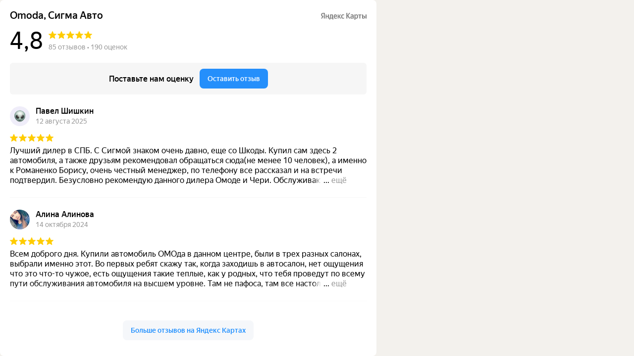

--- FILE ---
content_type: text/html; charset=utf-8
request_url: https://yandex.ru/maps-reviews-widget/20952614790?comments
body_size: 4470
content:
<!doctype html><html data-reactroot=""><head><script nonce="SQm3gl4K6dGdPZ0TuJv59w==">(function(m,e,t,r,i,k,a){m[i]=m[i]||function(){(m[i].a=m[i].a||[]).push(arguments)};m[i].l=1*new Date();k=e.createElement(t),a=e.getElementsByTagName(t)[0],k.async=1,k.src=r,a.parentNode.insertBefore(k,a)})(window, document, "script", "https://mc.yandex.ru/metrika/tag.js", "ym");ym(57020224, "init", {clickmap:true,trackLinks:true,accurateTrackBounce:true});</script><meta charSet="utf-8"/><meta name="robots" content="noindex"/><title>Org Badge</title><meta name="viewport" content="width=device-width,minimum-scale=1.0"/><link rel="canonical" href="https://yandex.ru/maps/org/omoda_sigma_avto/20952614790/reviews"/><style nonce="SQm3gl4K6dGdPZ0TuJv59w==">@font-face{font-family:YS Text;src:url(https://yastatic.net/islands/_/bIx8jOfCEfR-mECoDUEZywDBuHA.woff) format("woff");font-weight:400}@font-face{font-family:YS Text;src:url(https://yastatic.net/islands/_/SmqPmIMEXrW4lOY8QrhTUVDbrro.woff) format("woff");font-weight:500}*{font-family:YS Text,sans-serif;margin:0;padding:0;text-decoration:none;list-style:none}body,html{width:100%;height:100%}body{font-size:14px;background:#f3f1ed;overflow:hidden}#root,.logo{height:100%}.logo{display:block;width:100%;object-fit:contain;object-position:center}.badge{-moz-box-sizing:border-box;box-sizing:border-box;min-width:300px;max-width:760px;height:100vh;padding:20px 20px 32px;display:-webkit-box;display:-webkit-flex;display:flex;-webkit-box-orient:vertical;-webkit-box-direction:normal;-webkit-flex-direction:column;flex-direction:column;border-radius:8px}.mini-badge{position:relative;-webkit-box-flex:0;-webkit-flex:none;flex:none}.mini-badge__org-name{display:block;margin-right:110px;white-space:nowrap;overflow:hidden;text-overflow:ellipsis;font-size:20px;text-decoration:none;margin-bottom:12px;line-height:23px}.mini-badge__logo{opacity:.5;position:absolute;top:6px;right:0;width:92px;height:14px}.mini-badge__logo:hover{opacity:1}.mini-badge__rating-info{display:-webkit-box;display:-webkit-flex;display:flex;-webkit-box-align:center;-webkit-align-items:center;align-items:center;margin-bottom:16px}.mini-badge__stars-count{font-size:48px;margin-right:12px;line-height:56px}.mini-badge__stars{margin-bottom:8px}.mini-badge__rating{font-size:14px}.stars-list{display:-webkit-box;display:-webkit-flex;display:flex;-webkit-box-pack:justify;-webkit-justify-content:space-between;justify-content:space-between;width:88px}.stars-list__star{width:16px;height:16px}.mini-badge{display:block;-moz-box-sizing:border-box;box-sizing:border-box}.mini-badge__wrapper{margin:auto}.mini-badge__stars{width:88px}.mini-badge__org-name{font-weight:500}.badge{background:#fff}.badge,.mini-badge,.mini-badge__org-name{color:#000}.stars-list__star{background:url(https://yastatic.net/s3/front-maps-static/maps-front-org-badge-api/22/out/assets/_/178df0f18f6025c2e764130c7d1ac463.svg) no-repeat 50%/cover}.stars-list__star._half{background-image:url(https://yastatic.net/s3/front-maps-static/maps-front-org-badge-api/22/out/assets/_/a53d90b8e3365aa721fcf6939fa3f81a.svg)}.stars-list__star._empty{background-image:url(https://yastatic.net/s3/front-maps-static/maps-front-org-badge-api/22/out/assets/_/ee15bab6241eec6618f0f5720fa6daa9.svg)}.logo{background:url(https://yastatic.net/s3/front-maps-static/maps-front-org-badge-api/22/out/assets/_/19f91a9bfe2992c3557394b1b82b934e.svg) no-repeat 50%/contain}.mini-badge__rating{color:#999}.badge__comments{overflow:hidden;margin-bottom:16px}.badge__more-reviews-link{-moz-box-sizing:border-box;box-sizing:border-box;display:inline-block;padding:12px 16px;line-height:16px;border-radius:8px;margin:auto;text-align:center;font-weight:500}.badge__more-reviews-link-wrap{position:relative;text-align:center}.badge__more-reviews-link-wrap:after{position:absolute;content:"";left:0;right:0;top:-16px;-webkit-transform:translateY(-100%);transform:translateY(-100%);height:60px}.comment{padding:24px 0}.comment__header{display:-webkit-box;display:-webkit-flex;display:flex;margin-bottom:16px;height:40px}.comment__photo{height:40px;width:40px;border-radius:100%;margin-right:12px;text-align:center;line-height:40px;font-size:16px;color:#fff}.comment__photo._icon_1{background:#b37db3}.comment__photo._icon_2{background:#f29d61}.comment__photo._icon_3{background:#50c0e6}.comment__photo._icon_4{background:#6ca632}.comment__photo._icon_5{background:#f285aa}.comment__photo._icon_6{background:#8585cc}.comment__photo._icon_7{background:#5798d9}.comment__name{font-size:16px;margin-bottom:2px;font-weight:500;line-height:20px}.comment__date{color:#999;line-height:16px}.comment__stars{margin-bottom:8px}.comment__text{max-height:80px;font-size:16px;line-height:20px;overflow:hidden;position:relative}.comment__read-more{padding:0 40px 0 20px;z-index:1;position:absolute;right:0;bottom:0;text-align:right}.comment__read-more>a{color:#888}.comment{border-bottom:1px solid #f6f6f6}.comment__read-more{background:-webkit-linear-gradient(left,hsla(0,0%,100%,0),#fff 15px);background:linear-gradient(90deg,hsla(0,0%,100%,0) 0,#fff 15px)}.comment__read-more>a{color:#999}.comment__read-more>a:hover{color:grey}.badge__more-reviews-link{color:#198cff;background:#f5f7fa}.badge__more-reviews-link:hover{background:#e9eef3}.badge__more-reviews-link-wrap:after{background:-webkit-gradient(linear,left top,left bottom,from(hsla(0,0%,100%,0)),to(#fff));background:-webkit-linear-gradient(top,hsla(0,0%,100%,0),#fff);background:linear-gradient(180deg,hsla(0,0%,100%,0),#fff)}.badge__form{-moz-box-sizing:border-box;box-sizing:border-box;display:-webkit-box;display:-webkit-flex;display:flex;-webkit-box-align:center;-webkit-align-items:center;align-items:center;-webkit-box-pack:center;-webkit-justify-content:center;justify-content:center;-webkit-flex-wrap:wrap;flex-wrap:wrap;border-radius:6px;padding:6px;-webkit-box-flex:0;-webkit-flex:none;flex:none;font-weight:500}.badge__form-text{margin:6px;font-size:16px;white-space:nowrap}.badge__form._without-comments{margin-bottom:56px}.badge__link-to-map{margin:6px;padding:12px 16px;line-height:16px;border-radius:8px;-webkit-transition:background-color .1s ease-out;transition:background-color .1s ease-out}.badge__form{background:#f6f6f6}.badge__link-to-map{background:#258ffb;color:#fff}.badge__link-to-map:hover{background:#1a6df2}.mini-badge__rating{color:#999}.mini-badge__org-name:hover,.mini-badge__rating:hover{color:#1a6df2}</style></head><body><div class="badge"><div class="mini-badge"><a href="https://yandex.ru/maps/org/omoda_sigma_avto/20952614790?utm_source=maps-reviews-widget&amp;utm_medium=reviews&amp;utm_content=org-name" target="_blank" class="mini-badge__org-name">Omoda, Сигма Авто</a><div class="mini-badge__rating-info"><p class="mini-badge__stars-count">4,8</p><div><div class="mini-badge__stars"><ul class="stars-list"><li class="stars-list__star"></li><li class="stars-list__star"></li><li class="stars-list__star"></li><li class="stars-list__star"></li><li class="stars-list__star"></li></ul></div><a class="mini-badge__rating" target="_blank" href="https://yandex.ru/maps/org/omoda_sigma_avto/20952614790/reviews?utm_source=maps-reviews-widget&amp;utm_medium=reviews&amp;utm_content=rating">85 отзывов • 190 оценок</a></div></div><div class="mini-badge__logo"><a href="https://yandex.ru/maps?utm_source=maps-reviews-widget&amp;utm_medium=reviews&amp;utm_content=logo" target="_blank" class="logo"></a></div></div><div class="badge__form"><p class="badge__form-text">Поставьте нам оценку</p><a href="https://yandex.ru/maps/org/omoda_sigma_avto/20952614790/reviews?utm_source=maps-reviews-widget&amp;utm_medium=reviews&amp;utm_content=add_review&amp;add-review" class="badge__link-to-map" target="_blank">Оставить отзыв</a></div><div class="badge__comments"><div class="comment"><div class="comment__header"><img src="https://avatars.mds.yandex.net/get-yapic/28439/y92SEhmlCdYHzfBBbBhmDnGHs4-1/islands-68" alt="" class="comment__photo"/><div class="comment__name-n-date"><p class="comment__name">Павел Шишкин</p><p class="comment__date">12 августа 2025</p></div></div><div class="comment__stars"><ul class="stars-list"><li class="stars-list__star"></li><li class="stars-list__star"></li><li class="stars-list__star"></li><li class="stars-list__star"></li><li class="stars-list__star"></li></ul></div><p class="comment__text">Лучший дилер в СПБ. С Сигмой знаком очень давно, еще со Шкоды. Купил сам здесь 2 автомобиля, а также друзьям рекомендовал обращаться сюда(не менее 10 человек), а именно к Романенко Борису, очень честный менеджер, по телефону все рассказал и на встречи подтвердил. Безусловно рекомендую данного дилера Омоде и Чери. Обслуживаю автомобиле здесь же, по цене и качеству работ все на высоте.</p></div><div class="comment"><div class="comment__header"><img src="https://avatars.mds.yandex.net/get-yapic/59871/enc-b784bf1c208715ddef3587ab1a7139a107a78ead3d1d46f0b45400c7d1a43159/islands-68" alt="" class="comment__photo"/><div class="comment__name-n-date"><p class="comment__name">Алина Алинова</p><p class="comment__date">14 октября 2024</p></div></div><div class="comment__stars"><ul class="stars-list"><li class="stars-list__star"></li><li class="stars-list__star"></li><li class="stars-list__star"></li><li class="stars-list__star"></li><li class="stars-list__star"></li></ul></div><p class="comment__text">Всем доброго дня. Купили автомобиль ОМОда в данном центре, были в трех разных салонах, выбрали именно этот. Во первых ребят скажу так, когда заходишь в автосалон, нет ощущения что это что-то чужое, есть ощущения такие теплые, как у родных, что тебя проведут по всему пути обслуживания автомобиля на высшем уровне. Там не пафоса, там все настолько достойно что я теперь туда просто обедать езжу 😃там класс на я кафешка на втором этаже. 
Отдельную благодарность выражаю Егору, помог с выбором машины, и по сей день на связи с клиентом,  в случае какого-либо вопроса по автомобилю. 
Была небольшая неполадка в системе, Илья так же все быстро скоординировал, заказал нужную деталь, и все быстро и без лишних вопрос поменяли. Спасибо ребят за то что есть, за то что держите уютную Марку вашего автосалона ! 
Какая тетушка приятная в кафе работает, ну слов не передать.  Благодарю, благодарю, благодарю 🙏🏻❤️</p></div><div class="comment"><div class="comment__header"><img src="https://avatars.mds.yandex.net/get-yapic/49368/t6DJqNTq1XpvLwCOGEvaiZY50-1/islands-68" alt="" class="comment__photo"/><div class="comment__name-n-date"><p class="comment__name">А Andrew</p><p class="comment__date">4 мая 2025</p></div></div><div class="comment__stars"><ul class="stars-list"><li class="stars-list__star"></li><li class="stars-list__star"></li><li class="stars-list__star"></li><li class="stars-list__star"></li><li class="stars-list__star"></li></ul></div><p class="comment__text">Обошел множество салонов, выбирал машину. Остановился именно в этом, потому что сошлось множество факторов. И дружелюбный, идущий навстречу менеджер Дмитрий, и машины в наличии, дай все другие факторы, которые нет смысла перечислять. А самое главное договор способность по цене, а не вот это вот тупая речь с выпученными глазами - у нас вот столько, нам начальство сказала, сделать ничего не можем…</p></div><div class="comment"><div class="comment__header"><img src="https://avatars.mds.yandex.net/get-yapic/43978/4byBmlxWE8YC468T4bL49FYgtg-1/islands-68" alt="" class="comment__photo"/><div class="comment__name-n-date"><p class="comment__name">Эльза</p><p class="comment__date">5 ноября 2025</p></div></div><div class="comment__stars"><ul class="stars-list"><li class="stars-list__star"></li><li class="stars-list__star"></li><li class="stars-list__star"></li><li class="stars-list__star"></li><li class="stars-list__star"></li></ul></div><p class="comment__text">Пока всё нравится, перешли сюда с другого салона «официалов», нужная деталь была в наличии, поменяли оперативно. Единственно запись к гарантийщику на пару недель вперед. </p></div><div class="comment"><div class="comment__header"><img src="https://avatars.mds.yandex.net/get-yapic/63256/enc-71d16da937d5458bd0f94aee39cd50cb71f5045dda194a9fb1b10a47fc3435d5/islands-68" alt="" class="comment__photo"/><div class="comment__name-n-date"><p class="comment__name">Евгения Иванова</p><p class="comment__date">23 января 2025</p></div></div><div class="comment__stars"><ul class="stars-list"><li class="stars-list__star"></li><li class="stars-list__star"></li><li class="stars-list__star"></li><li class="stars-list__star"></li><li class="stars-list__star"></li></ul></div><p class="comment__text">Отличная команда! Персонал дружелюбный и четко обученный ,отдел продаж сработал на высшем уровне! Первоначально выбор пал на автомобиль другой марки в другом салоне,но отдел продаж Омода смогли убедить приехать посмотреть именно их автомобиль! Предложили персональные условия, провели тест драйв и вуаля ,я купила автомобиль именно в Омода Сигма авто ,о чем не пожалела ни на долю секунды! Спасибо! #OJDRIVE_2025</p></div><script nonce="SQm3gl4K6dGdPZ0TuJv59w==">window.onload=window.onresize=function(){
                        document.querySelectorAll('.comment__text').forEach(function(el){
                            var c=el.childNodes[1];
                            if(el.scrollHeight > 80 && !c){
                                var rm=document.createElement('p');
                                rm.classList.add('comment__read-more');
                                rm.innerHTML='... <a target="_blank" href=https://yandex.ru/maps/org/omoda_sigma_avto/20952614790/reviews?utm_source=maps-reviews-widget&utm_medium=reviews&utm_content=read-more>ещё</a>';
                                el.appendChild(rm);
                            }
                            if(el.scrollHeight <= 80 && c){
                                el.removeChild(c);
                            }
                        })
                    }</script></div><div class="badge__more-reviews-link-wrap"><a target="_blank" href="https://yandex.ru/maps/org/omoda_sigma_avto/20952614790/reviews?utm_source=maps-reviews-widget&amp;utm_medium=reviews&amp;utm_content=more-reviews" class="badge__more-reviews-link">Больше отзывов на Яндекс Картах</a></div></div><noscript><div><img src="https://mc.yandex.ru/watch/57020224" style="display:block;position:absolute;left:-9999px" alt=""/></div></noscript></body></html>